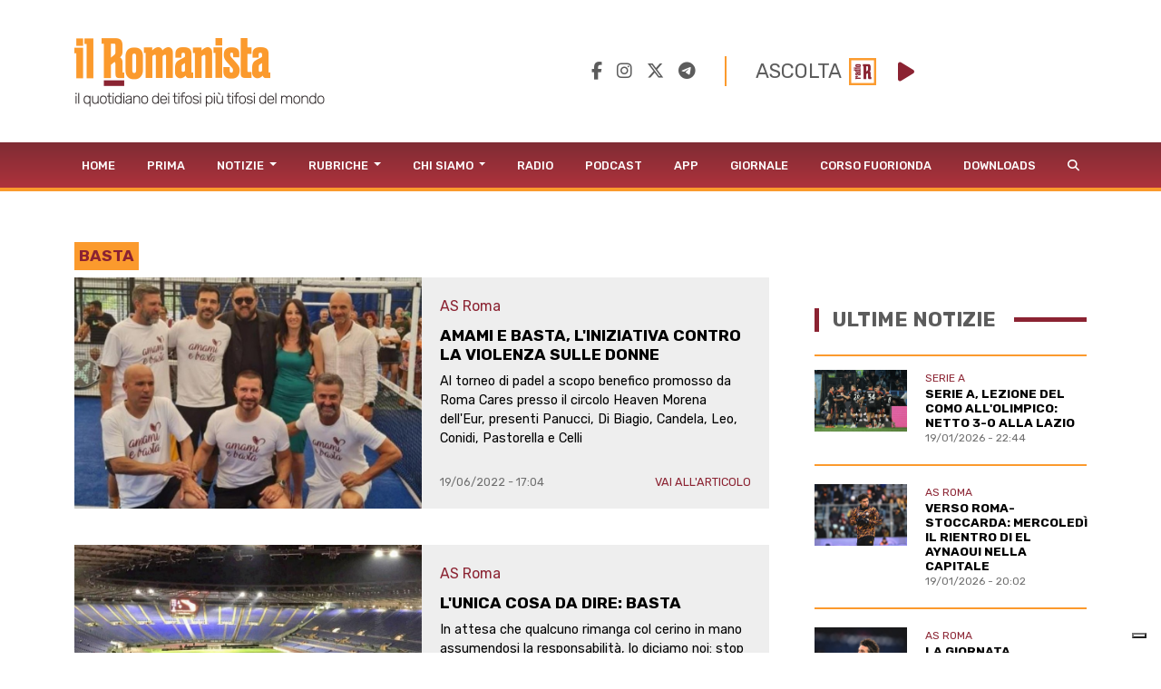

--- FILE ---
content_type: text/html; charset=utf-8
request_url: https://www.google.com/recaptcha/api2/aframe
body_size: 269
content:
<!DOCTYPE HTML><html><head><meta http-equiv="content-type" content="text/html; charset=UTF-8"></head><body><script nonce="pp_TZxN9FP_kQ7xkuCZM2A">/** Anti-fraud and anti-abuse applications only. See google.com/recaptcha */ try{var clients={'sodar':'https://pagead2.googlesyndication.com/pagead/sodar?'};window.addEventListener("message",function(a){try{if(a.source===window.parent){var b=JSON.parse(a.data);var c=clients[b['id']];if(c){var d=document.createElement('img');d.src=c+b['params']+'&rc='+(localStorage.getItem("rc::a")?sessionStorage.getItem("rc::b"):"");window.document.body.appendChild(d);sessionStorage.setItem("rc::e",parseInt(sessionStorage.getItem("rc::e")||0)+1);localStorage.setItem("rc::h",'1768873233130');}}}catch(b){}});window.parent.postMessage("_grecaptcha_ready", "*");}catch(b){}</script></body></html>